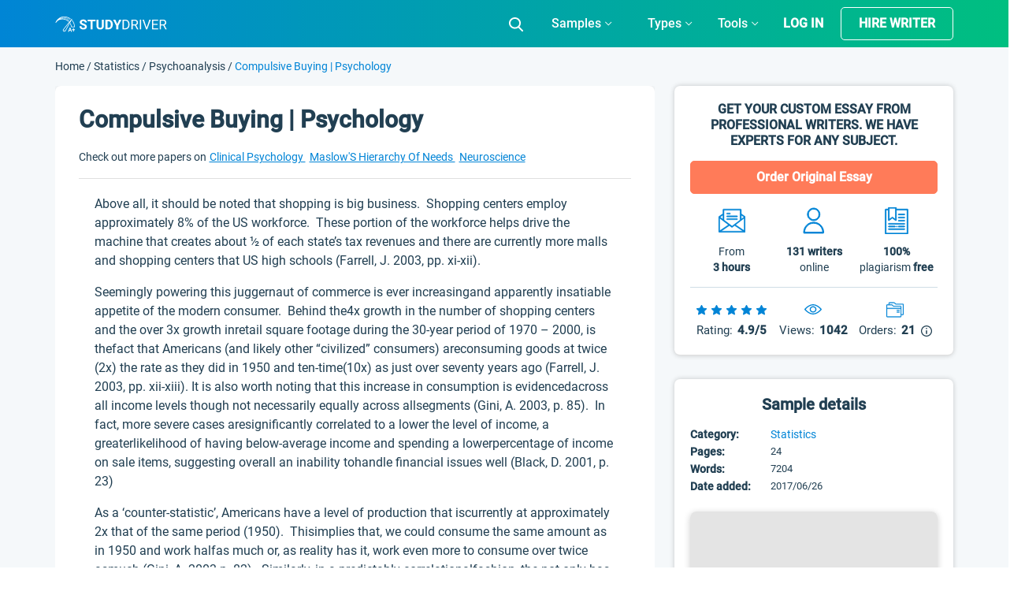

--- FILE ---
content_type: image/svg+xml
request_url: https://studydriver.com/wp-content/themes/studydriver/assets/img/logo.svg
body_size: 4191
content:
<svg width="120" height="17" viewBox="0 0 120 17" fill="none" xmlns="http://www.w3.org/2000/svg">
	<path fill-rule="evenodd" clip-rule="evenodd" d="M16.2378 2.14727C15.1877 1.38742 14.0248 0.818161 12.7816 0.455287C11.7475 0.153185 10.6704 0 9.58037 0C8.19599 0 6.83263 0.14375 5.37563 0.760657C5.36682 0.763977 5.35876 0.767547 5.35141 0.771356L5.34403 0.774914C2.9571 1.96319 1.06835 3.95464 0.0256507 6.3825C-0.0392959 6.53368 0.0228969 6.70884 0.169186 6.78686C0.217694 6.81272 0.270185 6.82511 0.321999 6.82511C0.426515 6.82511 0.528447 6.77484 0.590131 6.68356C2.33661 4.09975 4.4211 2.96845 7.56074 2.96845C8.86827 2.96845 10.1334 3.22924 11.3209 3.74367C12.3229 4.17757 13.2341 4.77734 14.0294 5.52631C14.1582 5.64761 14.3621 5.64283 14.4849 5.51556C14.6076 5.38836 14.6028 5.18692 14.474 5.06563C13.6243 4.2653 12.6505 3.62439 11.5797 3.16073C10.31 2.61077 8.95787 2.33194 7.56074 2.33194C6.40773 2.33194 5.49946 2.41958 4.65601 2.68229C5.7479 2.24716 7.0012 1.98758 8.36987 1.98758C9.48592 1.98758 10.3412 2.10083 11.6 2.5666C11.9977 2.71375 12.6119 3.01855 13.2185 3.36461C13.8255 3.71095 14.4104 4.0904 14.7534 4.38321C14.8221 4.44183 14.9258 4.43436 14.9852 4.36652C15.0445 4.29868 15.0369 4.19616 14.9683 4.13754C14.6013 3.82427 13.9948 3.4326 13.3828 3.08344C12.7704 2.734 12.138 2.41894 11.7153 2.26253C10.4158 1.78173 9.52103 1.66289 8.36987 1.66289C6.8885 1.66289 5.53269 1.95814 4.35994 2.45215C5.74585 1.76578 7.31157 1.33797 8.8812 1.33797C10.1879 1.33797 11.451 1.55046 12.6359 1.96898C13.6356 2.322 14.5434 2.80944 15.3347 3.41709C15.4063 3.47212 15.5095 3.45934 15.5652 3.38855C15.6209 3.31777 15.608 3.21577 15.5364 3.16075C14.7161 2.5308 13.7772 2.02719 12.7465 1.66324C11.5248 1.23172 10.2242 1.01328 8.8812 1.01328C7.13585 1.01328 5.5346 1.47651 4.15341 2.2368C4.56043 1.94371 4.98968 1.67823 5.43846 1.44321C5.52168 1.41407 5.67171 1.34826 5.93236 1.23381C7.14088 0.778443 8.27466 0.636473 9.58033 0.636473C10.6085 0.636473 11.6241 0.780869 12.5989 1.06564C13.7708 1.40767 14.867 1.94432 15.8571 2.66074C15.9145 2.70226 15.9812 2.72226 16.0472 2.72226C16.1464 2.72226 16.2442 2.67714 16.3074 2.59201C16.4125 2.45025 16.3814 2.25111 16.2378 2.14727ZM17.7603 2.42986C17.6208 2.33933 17.4344 2.36905 17.3309 2.49829L8.32468 13.7372C8.05757 14.0686 7.93708 14.4831 7.98546 14.904C8.03384 15.325 8.24525 15.7022 8.58074 15.9661C8.86777 16.1919 9.21614 16.3116 9.57765 16.3116C9.63874 16.3116 9.70025 16.3082 9.76181 16.3013C10.1879 16.2535 10.5698 16.0447 10.8369 15.7133C10.9077 15.6254 11.0025 15.472 11.0208 15.4421C11.0237 15.4374 11.0265 15.4327 11.0291 15.4278L17.8673 2.84648C17.9462 2.70112 17.8998 2.52035 17.7603 2.42986ZM10.4655 15.1192C10.4281 15.1798 10.365 15.2768 10.3328 15.3168C10.1729 15.5152 9.94432 15.6403 9.68915 15.6689C9.43403 15.6974 9.18289 15.6262 8.98203 15.4682C8.78113 15.3102 8.65454 15.0844 8.62561 14.8323C8.59667 14.5803 8.66878 14.3322 8.8293 14.1331L15.5809 5.70774L10.4655 15.1192ZM18.1395 3.88476C18.0236 3.75142 17.8202 3.73623 17.6852 3.85074C17.5502 3.96525 17.5348 4.16623 17.6507 4.29954C19.2347 6.12098 20.1371 8.427 20.2106 10.8245H17.482C17.3099 9.62838 16.9215 8.4871 16.3258 7.42828C16.2394 7.27468 16.0432 7.21935 15.8877 7.30477C15.7323 7.39016 15.6763 7.58394 15.7627 7.73754C16.3637 8.80561 16.739 9.96338 16.8784 11.1786C16.8968 11.3395 17.0346 11.461 17.1985 11.461H20.5377C20.7156 11.461 20.8599 11.3185 20.8599 11.1428C20.8598 8.47966 19.8937 5.90204 18.1395 3.88476ZM9.25756 14.5843C9.3642 14.4981 9.51764 14.4893 9.63411 14.5616C9.75015 14.6336 9.80768 14.7766 9.7743 14.9078C9.73867 15.0477 9.6078 15.149 9.46168 15.149C9.1666 15.149 9.02853 14.7694 9.25756 14.5843ZM14.8916 15.3816H16.4722L16.8061 16.2867C16.8534 16.4149 16.9768 16.5002 17.1149 16.5002H17.3463C17.5765 16.5002 17.7354 16.2724 17.6534 16.0599L16.1249 12.0987C16.0763 11.9728 15.9541 11.8897 15.8178 11.8897H15.5455C15.4091 11.8897 15.2869 11.9729 15.2383 12.0989L13.7126 16.06C13.6308 16.2725 13.7896 16.5002 14.0198 16.5002H14.2537C14.3924 16.5002 14.5161 16.4142 14.563 16.2853L14.8916 15.3816ZM16.1835 14.5919H15.1824L15.6819 13.2264L16.1835 14.5919ZM20.6953 13.8766H19.8185V12.9502C19.8185 12.7709 19.6714 12.6256 19.4899 12.6256H19.2663C19.0848 12.6256 18.9376 12.7709 18.9376 12.9502V13.8766H18.0609C17.8793 13.8766 17.7322 14.0219 17.7322 14.2013V14.3917C17.7322 14.571 17.8793 14.7164 18.0609 14.7164H18.9376V15.7457C18.9376 15.9251 19.0848 16.0704 19.2663 16.0704H19.4899C19.6714 16.0704 19.8185 15.9251 19.8185 15.7457V14.7164H20.6953C20.8768 14.7164 21.024 14.571 21.024 14.3917V14.2013C21.024 14.0219 20.8768 13.8766 20.6953 13.8766ZM16.6266 15.326C16.6029 15.2619 16.5412 15.2193 16.4722 15.2193H14.8916C14.8544 15.2193 14.8193 15.2317 14.7911 15.2532C14.8194 15.2314 14.8547 15.2189 14.8922 15.2189H16.4727C16.5418 15.2189 16.6035 15.2615 16.6271 15.3256L16.961 16.2307C16.9847 16.2948 17.0464 16.3374 17.1154 16.3374H17.3468C17.3854 16.3374 17.4199 16.3247 17.4473 16.3037C17.4198 16.3249 17.3851 16.3379 17.3463 16.3379H17.1149C17.0458 16.3379 16.9841 16.2952 16.9605 16.2311L16.6266 15.326ZM14.3548 16.3035C14.3266 16.325 14.2915 16.3374 14.2543 16.3374H14.0203C13.9053 16.3374 13.8258 16.2236 13.8668 16.1173L15.3925 12.1562C15.4034 12.1278 15.4219 12.1037 15.4451 12.0859C15.4216 12.1038 15.403 12.128 15.3919 12.1566L13.8662 16.1178C13.8253 16.224 13.9047 16.3379 14.0198 16.3379H14.2537C14.2912 16.3379 14.3265 16.3253 14.3548 16.3035ZM16.2842 14.7203C16.3381 14.6792 16.3643 14.6063 16.3385 14.5361L15.837 13.1706C15.796 13.0592 15.6626 13.0348 15.5811 13.0974C15.6626 13.0354 15.7956 13.0599 15.8364 13.171L16.338 14.5365C16.3637 14.6065 16.3377 14.6791 16.2842 14.7203ZM19.166 12.8216C19.1271 12.8513 19.102 12.8979 19.102 12.9502V13.8766C19.102 13.9287 19.0771 13.9751 19.0384 14.0048C19.0774 13.9751 19.1025 13.9285 19.1025 13.8761V12.9498C19.1025 12.8977 19.1274 12.8513 19.166 12.8216ZM17.9606 14.0726C17.9216 14.1023 17.8965 14.1489 17.8965 14.2013V14.3917C17.8965 14.4814 17.9701 14.554 18.0609 14.554H18.9376C19.0284 14.554 19.102 14.6267 19.102 14.7164V15.7457C19.102 15.8354 19.1755 15.9081 19.2663 15.9081H19.4899C19.5279 15.9081 19.5628 15.8953 19.5907 15.874C19.5629 15.8951 19.5282 15.9077 19.4904 15.9077H19.2668C19.1761 15.9077 19.1025 15.835 19.1025 15.7453V14.716C19.1025 14.6263 19.0289 14.5536 18.9382 14.5536H18.0614C17.9707 14.5536 17.8971 14.4809 17.8971 14.3913V14.2008C17.8971 14.1487 17.9219 14.1023 17.9606 14.0726ZM19.7183 14.5877C19.746 14.5666 19.7808 14.554 19.8185 14.554H20.6953C20.7333 14.554 20.7683 14.5413 20.7961 14.5199C20.7684 14.541 20.7336 14.5536 20.6959 14.5536H19.8191C19.7811 14.5536 19.7461 14.5664 19.7183 14.5877Z" fill="white"/>
	<path d="M31.7224 11.0559C31.7224 10.6483 31.58 10.3367 31.2953 10.1209C31.0106 9.90038 30.4981 9.67024 29.7578 9.43051C29.0175 9.18599 28.4315 8.94626 27.9997 8.71133C26.8228 8.06886 26.2344 7.20344 26.2344 6.11507C26.2344 5.54931 26.391 5.04588 26.7042 4.60478C27.0221 4.15889 27.4753 3.81128 28.0637 3.56196C28.6569 3.31265 29.3212 3.18799 30.0568 3.18799C30.797 3.18799 31.4567 3.32463 32.0356 3.59792C32.6145 3.86642 33.063 4.24759 33.3809 4.74143C33.7036 5.23527 33.8649 5.79623 33.8649 6.42432H31.7295C31.7295 5.94486 31.58 5.57328 31.2811 5.30958C30.9821 5.04109 30.5621 4.90684 30.0212 4.90684C29.4992 4.90684 29.0935 5.01951 28.804 5.24486C28.5145 5.46541 28.3698 5.75788 28.3698 6.12226C28.3698 6.46268 28.5383 6.74795 28.8752 6.97809C29.2168 7.20823 29.7175 7.42399 30.3771 7.62536C31.5919 7.99454 32.4769 8.45242 33.0321 8.999C33.5873 9.54558 33.8649 10.2264 33.8649 11.0415C33.8649 11.9477 33.5256 12.6597 32.847 13.1775C32.1685 13.6905 31.255 13.947 30.1066 13.947C29.3094 13.947 28.5833 13.8008 27.9285 13.5083C27.2736 13.211 26.773 12.8059 26.4266 12.2929C26.0849 11.7798 25.9141 11.1853 25.9141 10.5093H28.0566C28.0566 11.6648 28.7399 12.2425 30.1066 12.2425C30.6143 12.2425 31.0106 12.1394 31.2953 11.9333C31.58 11.7223 31.7224 11.4298 31.7224 11.0559Z" fill="white"/>
	<path d="M43.1184 5.07944H39.9437V13.8032H37.8083V5.07944H34.6764V3.33183H43.1184V5.07944Z" fill="white"/>
	<path d="M52.1868 3.33183V10.2288C52.1868 11.3747 51.8309 12.2809 51.1191 12.9473C50.412 13.6138 49.444 13.947 48.2149 13.947C47.0048 13.947 46.0439 13.6234 45.3321 12.9761C44.6203 12.3288 44.2573 11.4394 44.243 10.3079V3.33183H46.3785V10.2432C46.3785 10.9288 46.5398 11.4298 46.8625 11.7463C47.1899 12.0579 47.6407 12.2138 48.2149 12.2138C49.4155 12.2138 50.0253 11.5761 50.0443 10.3007V3.33183H52.1868Z" fill="white"/>
	<path d="M53.9378 13.8032V3.33183H57.1267C58.0378 3.33183 58.8517 3.54039 59.5682 3.95752C60.2895 4.36985 60.8518 4.95958 61.2552 5.72671C61.6585 6.48905 61.8602 7.35686 61.8602 8.33016V8.81201C61.8602 9.78531 61.6609 10.6507 61.2623 11.4083C60.8684 12.1658 60.3109 12.7531 59.5896 13.1703C58.8683 13.5874 58.0544 13.7984 57.1481 13.8032H53.9378ZM56.0732 5.07944V12.0699H57.1054C57.9405 12.0699 58.5788 11.7942 59.0201 11.2429C59.4614 10.6915 59.6868 9.90278 59.6963 8.87674V8.32297C59.6963 7.25857 59.478 6.45309 59.0415 5.90651C58.6049 5.35513 57.9666 5.07944 57.1267 5.07944H56.0732Z" fill="white"/>
	<path d="M66.6791 8.04968L68.8359 3.33183H71.1706L67.7682 10.0059V13.8032H65.5972V10.0059L62.1948 3.33183H64.5366L66.6791 8.04968Z" fill="white"/>
	<path d="M72.3949 13.8032V3.33183H75.3204C76.2221 3.33183 77.0193 3.5332 77.7121 3.93594C78.4049 4.33868 78.9388 4.91163 79.3137 5.65479C79.6933 6.39795 79.8855 7.25138 79.8902 8.21509V8.88393C79.8902 9.87161 79.7004 10.737 79.3208 11.4802C78.9459 12.2233 78.4073 12.7939 77.705 13.1918C77.0074 13.5898 76.1936 13.7936 75.2635 13.8032H72.3949ZM73.7616 4.46814V12.674H75.1994C76.2529 12.674 77.0715 12.3432 77.6552 11.6816C78.2436 11.0199 78.5378 10.0778 78.5378 8.85516V8.24386C78.5378 7.0548 78.2602 6.13185 77.705 5.475C77.1545 4.81335 76.3715 4.47773 75.356 4.46814H73.7616Z" fill="white"/>
	<path d="M85.7626 9.56716H83.3283V13.8032H81.9545V3.33183H85.3854C86.5527 3.33183 87.4496 3.60032 88.076 4.13731C88.7071 4.6743 89.0227 5.45582 89.0227 6.48185C89.0227 7.13392 88.8471 7.70207 88.496 8.18632C88.1495 8.67057 87.6655 9.03256 87.0439 9.27229L89.4782 13.7169V13.8032H88.0119L85.7626 9.56716ZM83.3283 8.43804H85.4281C86.1067 8.43804 86.6453 8.26064 87.0439 7.90584C87.4472 7.55104 87.6489 7.07638 87.6489 6.48185C87.6489 5.83459 87.4567 5.33835 87.0723 4.99314C86.6927 4.64793 86.1423 4.47293 85.421 4.46814H83.3283V8.43804Z" fill="white"/>
	<path d="M92.4109 13.8032H91.0442V3.33183H92.4109V13.8032Z" fill="white"/>
	<path d="M98.3473 11.9692L101.308 3.33183H102.803L98.9595 13.8032H97.7494L93.9128 3.33183H95.4005L98.3473 11.9692Z" fill="white"/>
	<path d="M110.057 8.96304H105.565V12.674H110.783V13.8032H104.198V3.33183H110.711V4.46814H105.565V7.83392H110.057V8.96304Z" fill="white"/>
	<path d="M116.285 9.56716H113.85V13.8032H112.477V3.33183H115.908C117.075 3.33183 117.972 3.60032 118.598 4.13731C119.229 4.6743 119.545 5.45582 119.545 6.48185C119.545 7.13392 119.369 7.70207 119.018 8.18632C118.672 8.67057 118.188 9.03256 117.566 9.27229L120 13.7169V13.8032H118.534L116.285 9.56716ZM113.85 8.43804H115.95C116.629 8.43804 117.167 8.26064 117.566 7.90584C117.969 7.55104 118.171 7.07638 118.171 6.48185C118.171 5.83459 117.979 5.33835 117.595 4.99314C117.215 4.64793 116.664 4.47293 115.943 4.46814H113.85V8.43804Z" fill="white"/>
</svg>


--- FILE ---
content_type: image/svg+xml
request_url: https://studydriver.com/wp-content/themes/studydriver/assets/img/paper/download.svg
body_size: 83
content:
<svg width="18" height="18" viewBox="0 0 18 18" fill="none" xmlns="http://www.w3.org/2000/svg">
<path d="M17.4843 8.79173C17.1978 8.79173 16.9686 9.02093 16.9686 9.30744V13.9984C16.9686 15.2743 15.9295 16.3096 14.6575 16.3096H3.34253C2.06664 16.3096 1.03141 15.2705 1.03141 13.9984V9.23104C1.03141 8.94453 0.802207 8.71533 0.515705 8.71533C0.229202 8.71533 0 8.94453 0 9.23104V13.9984C0 15.8435 1.50127 17.341 3.34253 17.341H14.6575C16.5025 17.341 18 15.8397 18 13.9984V9.30744C18 9.02475 17.7708 8.79173 17.4843 8.79173Z" fill="#0084D6"/>
<path d="M8.63711 13.2459C8.73643 13.3453 8.87013 13.3987 9.00002 13.3987C9.1299 13.3987 9.2636 13.3491 9.36292 13.2459L12.6405 9.96836C12.843 9.7659 12.843 9.44119 12.6405 9.23873C12.438 9.03627 12.1133 9.03627 11.9109 9.23873L9.51572 11.6377V1.17464C9.51572 0.888138 9.28652 0.658936 9.00002 0.658936C8.71351 0.658936 8.48431 0.888138 8.48431 1.17464V11.6377L6.08533 9.23873C5.88287 9.03627 5.55817 9.03627 5.3557 9.23873C5.15324 9.44119 5.15324 9.7659 5.3557 9.96836L8.63711 13.2459Z" fill="#0084D6"/>
</svg>


--- FILE ---
content_type: image/svg+xml
request_url: https://studydriver.com/wp-content/themes/studydriver/assets/src/img/stars-active.svg
body_size: 217
content:
<?xml version="1.0" encoding="UTF-8"?>
<svg width="96px" height="16px" viewBox="0 0 96 16" version="1.1" xmlns="http://www.w3.org/2000/svg" xmlns:xlink="http://www.w3.org/1999/xlink">
    <!-- Generator: sketchtool 50.2 (55047) - http://www.bohemiancoding.com/sketch -->
    <title>B45355A4-441C-494F-B67A-921397C023D9</title>
    <desc>Created with sketchtool.</desc>
    <defs></defs>
    <g id="Page-1" stroke="none" stroke-width="1" fill="none" fill-rule="evenodd">
        <g id="ppcasino-home" transform="translate(-218.000000, -798.000000)" fill="#fdc54a">
            <g id="3" transform="translate(170.000000, 696.000000)">
                <g id="logo-rate" transform="translate(21.000000, 37.000000)">
                    <g id="rate" transform="translate(27.000000, 65.000000)">
                        <polygon id="Star" points="88 12.6175467 83.0557281 15.2169043 84 9.71137658 80 5.81234022 85.527864 5.00909456 88 0 90.472136 5.00909456 96 5.81234022 92 9.71137658 92.9442719 15.2169043"></polygon>
                        <polygon id="Star" points="68 12.6175467 63.0557281 15.2169043 64 9.71137658 60 5.81234022 65.527864 5.00909456 68 0 70.472136 5.00909456 76 5.81234022 72 9.71137658 72.9442719 15.2169043"></polygon>
                        <polygon id="Star" points="48 12.6175467 43.0557281 15.2169043 44 9.71137658 40 5.81234022 45.527864 5.00909456 48 0 50.472136 5.00909456 56 5.81234022 52 9.71137658 52.9442719 15.2169043"></polygon>
                        <polygon id="Star" points="28 12.6175467 23.0557281 15.2169043 24 9.71137658 20 5.81234022 25.527864 5.00909456 28 0 30.472136 5.00909456 36 5.81234022 32 9.71137658 32.9442719 15.2169043"></polygon>
                        <polygon id="Star" points="8 12.6175467 3.05572809 15.2169043 4 9.71137658 4.26880753e-14 5.81234022 5.52786405 5.00909456 8 0 10.472136 5.00909456 16 5.81234022 12 9.71137658 12.9442719 15.2169043"></polygon>
                    </g>
                </g>
            </g>
        </g>
    </g>
</svg>

--- FILE ---
content_type: image/svg+xml
request_url: https://studydriver.com/wp-content/themes/studydriver/assets/img/paper/views.svg
body_size: -17
content:
<svg width="22" height="13" viewBox="0 0 22 13" fill="none" xmlns="http://www.w3.org/2000/svg">
<path d="M21.8602 6.10328C21.6637 5.85402 16.9808 0 10.9999 0C5.01902 0 0.335931 5.85402 0.139606 6.10304C-0.0465353 6.33952 -0.0465353 6.66025 0.139606 6.89672C0.335931 7.14598 5.01902 13 10.9999 13C16.9808 13 21.6637 7.14594 21.8602 6.89692C22.0466 6.66048 22.0466 6.33952 21.8602 6.10328ZM10.9999 11.6552C6.59435 11.6552 2.77867 7.76975 1.64915 6.49954C2.77721 5.22822 6.58489 1.34482 10.9999 1.34482C15.4052 1.34482 19.2207 5.22957 20.3507 6.50046C19.2226 7.77174 15.4149 11.6552 10.9999 11.6552Z" fill="#0084D6"/>
<path d="M10.9999 2.46558C8.6004 2.46558 6.64819 4.27549 6.64819 6.50008C6.64819 8.72466 8.6004 10.5346 10.9999 10.5346C13.3993 10.5346 15.3515 8.72466 15.3515 6.50008C15.3515 4.27549 13.3993 2.46558 10.9999 2.46558ZM10.9999 9.18972C9.40013 9.18972 8.09878 7.98317 8.09878 6.50008C8.09878 5.01698 9.40018 3.81044 10.9999 3.81044C12.5996 3.81044 13.901 5.01698 13.901 6.50008C13.901 7.98317 12.5996 9.18972 10.9999 9.18972Z" fill="#0084D6"/>
</svg>


--- FILE ---
content_type: image/svg+xml
request_url: https://studydriver.com/wp-content/themes/studydriver/assets/img/paper/info.svg
body_size: -70
content:
<svg width="14" height="14" viewBox="0 0 14 14" fill="none" xmlns="http://www.w3.org/2000/svg">
<path d="M7 0C3.1402 0 0 3.14024 0 7.00004C0 10.8598 3.1402 14 7 14C10.8598 14 14 10.8598 14 7.00004C14 3.14024 10.8598 0 7 0ZM7 12.7273C3.84194 12.7273 1.27273 10.1581 1.27273 7.00004C1.27273 3.84202 3.84194 1.27273 7 1.27273C10.1581 1.27273 12.7273 3.84202 12.7273 7.00004C12.7273 10.1581 10.158 12.7273 7 12.7273Z" fill="#213F52"/>
<path d="M7.00017 2.96973C6.5324 2.96973 6.15186 3.35053 6.15186 3.81859C6.15186 4.28624 6.5324 4.6667 7.00017 4.6667C7.46794 4.6667 7.84849 4.28624 7.84849 3.81859C7.84849 3.35053 7.46794 2.96973 7.00017 2.96973Z" fill="#213F52"/>
<path d="M7.00013 5.93945C6.64869 5.93945 6.36377 6.22437 6.36377 6.57582V10.394C6.36377 10.7454 6.64869 11.0304 7.00013 11.0304C7.35158 11.0304 7.6365 10.7454 7.6365 10.394V6.57582C7.6365 6.22437 7.35158 5.93945 7.00013 5.93945Z" fill="#213F52"/>
</svg>


--- FILE ---
content_type: image/svg+xml
request_url: https://studydriver.com/wp-content/themes/studydriver/assets/src/img/Bg_1.svg
body_size: -203
content:
<svg width="600" height="280" viewBox="0 0 600 280" fill="none" xmlns="http://www.w3.org/2000/svg">
<path d="M0 0H600V280H0V0Z" fill="url(#paint0_linear)" fill-opacity="0.1"/>
<defs>
<linearGradient id="paint0_linear" x1="305.643" y1="-137.367" x2="95.0804" y2="313.838" gradientUnits="userSpaceOnUse">
<stop stop-color="#00CF8A"/>
<stop offset="1" stop-color="#0084D6"/>
</linearGradient>
</defs>
</svg>


--- FILE ---
content_type: image/svg+xml
request_url: https://studydriver.com/wp-content/themes/studydriver/assets/img/paper/plagiarism.svg
body_size: 670
content:
<svg width="34" height="34" viewBox="0 0 34 34" fill="none" xmlns="http://www.w3.org/2000/svg">
<g clip-path="url(#clip0)">
<path d="M26.9166 20.3999H7.08327C6.7699 20.3999 6.5166 20.6532 6.5166 20.9666C6.5166 21.2799 6.7699 21.5332 7.08327 21.5332H26.9166C27.23 21.5332 27.4833 21.2799 27.4833 20.9666C27.4833 20.6532 27.23 20.3999 26.9166 20.3999Z" fill="#0084D6" stroke="#0084D6" stroke-width="0.8"/>
<path d="M19.5501 17.5667H26.9167C27.2301 17.5667 27.4834 17.3134 27.4834 17C27.4834 16.6866 27.2301 16.4333 26.9167 16.4333H19.5501C19.2367 16.4333 18.9834 16.6866 18.9834 17C18.9834 17.3134 19.2367 17.5667 19.5501 17.5667Z" fill="#0084D6" stroke="#0084D6" stroke-width="0.8"/>
<path d="M19.5501 13.5999H26.9167C27.2301 13.5999 27.4834 13.3466 27.4834 13.0332C27.4834 12.7199 27.2301 12.4666 26.9167 12.4666H19.5501C19.2367 12.4666 18.9834 12.7199 18.9834 13.0332C18.9834 13.3466 19.2367 13.5999 19.5501 13.5999Z" fill="#0084D6" stroke="#0084D6" stroke-width="0.8"/>
<path d="M19.5501 9.63333H26.9167C27.2301 9.63333 27.4834 9.38003 27.4834 9.06667C27.4834 8.7533 27.2301 8.5 26.9167 8.5H19.5501C19.2367 8.5 18.9834 8.7533 18.9834 9.06667C18.9834 9.38003 19.2367 9.63333 19.5501 9.63333Z" fill="#0084D6" stroke="#0084D6" stroke-width="0.8"/>
<path d="M26.9166 27.2H7.08327C6.7699 27.2 6.5166 27.4533 6.5166 27.7666C6.5166 28.08 6.7699 28.3333 7.08327 28.3333H26.9166C27.23 28.3333 27.4833 28.08 27.4833 27.7666C27.4833 27.4533 27.23 27.2 26.9166 27.2Z" fill="#0084D6" stroke="#0084D6" stroke-width="0.8"/>
<path d="M7.08327 24.9334H15.0166C15.33 24.9334 15.5833 24.6801 15.5833 24.3667C15.5833 24.0533 15.33 23.8 15.0166 23.8H7.08327C6.7699 23.8 6.5166 24.0533 6.5166 24.3667C6.5166 24.6801 6.7699 24.9334 7.08327 24.9334Z" fill="#0084D6" stroke="#0084D6" stroke-width="0.8"/>
<path d="M26.9167 23.8H19.5501C19.2367 23.8 18.9834 24.0533 18.9834 24.3667C18.9834 24.6801 19.2367 24.9334 19.5501 24.9334H26.9167C27.2301 24.9334 27.4834 24.6801 27.4834 24.3667C27.4834 24.0533 27.2301 23.8 26.9167 23.8Z" fill="#0084D6" stroke="#0084D6" stroke-width="0.8"/>
<path d="M17.6858 24.7691C17.7878 24.6614 17.8501 24.5141 17.8501 24.3667C17.8501 24.2188 17.7878 24.0715 17.6858 23.9701C17.4761 23.7547 17.0846 23.7547 16.8811 23.9644C16.7786 24.0715 16.7168 24.2188 16.7168 24.3667C16.7168 24.5141 16.7786 24.6614 16.8811 24.7691C16.9882 24.8711 17.1299 24.9334 17.2835 24.9334C17.4308 24.9334 17.5781 24.8711 17.6858 24.7691Z" fill="#0084D6" stroke="#0084D6" stroke-width="0.8"/>
<path d="M30.8834 2.26667H16.7167V0.566667C16.7167 0.2533 16.4634 0 16.1501 0H7.08338C6.77002 0 6.51672 0.2533 6.51672 0.566667V2.26667H3.11672C2.80335 2.26667 2.55005 2.51997 2.55005 2.83333V33.4333C2.55005 33.7467 2.80335 34 3.11672 34H30.8834C31.1968 34 31.4501 33.7467 31.4501 33.4333V2.83333C31.4501 2.51997 31.1968 2.26667 30.8834 2.26667ZM7.65005 2.83333V1.13333H15.5834V2.83333V15.3L11.9567 12.58C11.7556 12.4281 11.4784 12.4281 11.2773 12.58L7.65005 15.3V2.83333ZM30.3167 32.8667H3.68338V3.4H6.51672V16.4333C6.51672 16.6481 6.63798 16.8442 6.83008 16.9405C7.02218 17.0363 7.25225 17.0164 7.42338 16.8867L11.6167 13.7417L15.8101 16.8867C15.8565 16.9218 15.9081 16.9467 15.9614 16.966C15.9806 16.9728 16.0005 16.9751 16.0203 16.9796C16.0554 16.9875 16.0894 16.9949 16.1257 16.9966C16.1342 16.9966 16.1421 17.0006 16.1506 17.0006C16.1602 17.0006 16.1687 16.9943 16.1784 16.9938C16.2554 16.9904 16.3325 16.9762 16.4045 16.9405C16.5954 16.8442 16.7167 16.6481 16.7167 16.4333V3.4H30.3167V32.8667Z" fill="#0084D6" stroke="#0084D6" stroke-width="0.8"/>
</g>
<defs>
<clipPath id="clip0">
<rect width="34" height="34" fill="white"/>
</clipPath>
</defs>
</svg>


--- FILE ---
content_type: image/svg+xml
request_url: https://studydriver.com/wp-content/themes/studydriver/assets/img/paper/orders.svg
body_size: 417
content:
<svg width="22" height="22" viewBox="0 0 22 22" fill="none" xmlns="http://www.w3.org/2000/svg">
<g clip-path="url(#clip0)">
<path d="M20.844 3.44194H12.5445C12.3785 3.44194 12.2175 3.38204 12.0914 3.2735L10.569 1.96012C10.2749 1.70686 9.89961 1.56738 9.51212 1.56738H4.05724C3.41984 1.56738 2.90125 2.08597 2.90125 2.72337V4.2684H1.15599C0.51859 4.2684 0 4.78699 0 5.42439V19.2769C0 19.9143 0.51859 20.4329 1.15599 20.4329H17.9427C18.5801 20.4329 19.0987 19.9143 19.0987 19.2769V17.7322H20.844C21.4814 17.7322 22 17.2136 22 16.5762V4.59793C22 3.96048 21.4814 3.44194 20.844 3.44194ZM18.1739 19.2769C18.1739 19.4044 18.0702 19.5081 17.9427 19.5081H1.15599C1.0285 19.5081 0.924773 19.4044 0.924773 19.2769V9.77244H18.1739V19.2769H18.1739ZM18.1739 8.84766H0.924773V5.42443C0.924773 5.29694 1.0285 5.19322 1.15599 5.19322H6.61057C6.77682 5.19322 6.93765 5.25298 7.06355 5.36161L8.5861 6.67469C8.87984 6.92799 9.25517 7.06747 9.64305 7.06747H17.9427C18.0702 7.06747 18.1739 7.1712 18.1739 7.29868V8.84766ZM21.0752 16.5762C21.0752 16.7037 20.9715 16.8075 20.844 16.8075H19.0987V7.29864C19.0987 6.66124 18.5801 6.14265 17.9427 6.14265H9.64305C9.4768 6.14265 9.31588 6.08288 9.19003 5.9743L7.66752 4.6613C7.37378 4.40796 6.99845 4.26844 6.61057 4.26844H3.82602V2.72337C3.82602 2.59588 3.92975 2.49216 4.05724 2.49216H9.51212C9.67815 2.49216 9.83916 2.55205 9.96518 2.66059L11.4877 3.97398C11.7817 4.22719 12.157 4.36667 12.5445 4.36667H20.8441C20.9715 4.36667 21.0753 4.47039 21.0753 4.59788V16.5762H21.0752Z" fill="#0084D6" stroke="#0084D6" stroke-width="0.3"/>
<path d="M16.3343 11.3484H13.5652C13.3098 11.3484 13.1028 11.5554 13.1028 11.8108C13.1028 12.0661 13.3098 12.2732 13.5652 12.2732H16.3343C16.5897 12.2732 16.7967 12.0661 16.7967 11.8108C16.7967 11.5554 16.5897 11.3484 16.3343 11.3484Z" fill="#0084D6" stroke="#0084D6" stroke-width="0.3"/>
<path d="M16.3343 13.5681H13.5652C13.3098 13.5681 13.1028 13.7752 13.1028 14.0305C13.1028 14.2858 13.3098 14.4929 13.5652 14.4929H16.3343C16.5897 14.4929 16.7967 14.2858 16.7967 14.0305C16.7967 13.7752 16.5897 13.5681 16.3343 13.5681Z" fill="#0084D6" stroke="#0084D6" stroke-width="0.3"/>
</g>
<defs>
<clipPath id="clip0">
<rect width="22" height="22" fill="white"/>
</clipPath>
</defs>
</svg>


--- FILE ---
content_type: image/svg+xml
request_url: https://studydriver.com/wp-content/themes/studydriver/assets/img/combined-shape.svg
body_size: -236
content:
<svg xmlns="http://www.w3.org/2000/svg" width="9" height="6" viewBox="0 0 9 6">
    <path fill="#FFF" fill-rule="nonzero" d="M4.243 4.071L7.778.536l.707.707L4.95 4.778l-.707.707L0 1.243.707.536 4.243 4.07z"/>
</svg>
